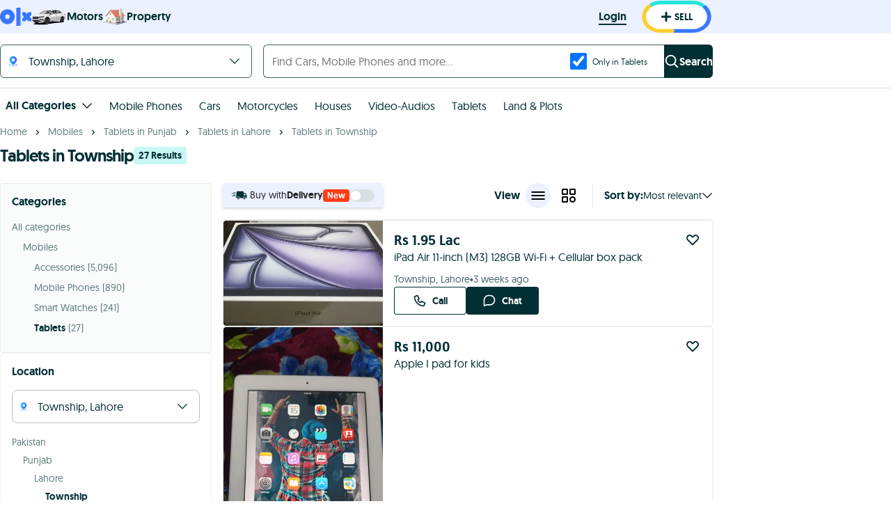

--- FILE ---
content_type: text/html; charset=utf-8
request_url: https://www.google.com/recaptcha/api2/aframe
body_size: 183
content:
<!DOCTYPE HTML><html><head><meta http-equiv="content-type" content="text/html; charset=UTF-8"></head><body><script nonce="ri5WUR7qSS0G6rrINYSUow">/** Anti-fraud and anti-abuse applications only. See google.com/recaptcha */ try{var clients={'sodar':'https://pagead2.googlesyndication.com/pagead/sodar?'};window.addEventListener("message",function(a){try{if(a.source===window.parent){var b=JSON.parse(a.data);var c=clients[b['id']];if(c){var d=document.createElement('img');d.src=c+b['params']+'&rc='+(localStorage.getItem("rc::a")?sessionStorage.getItem("rc::b"):"");window.document.body.appendChild(d);sessionStorage.setItem("rc::e",parseInt(sessionStorage.getItem("rc::e")||0)+1);localStorage.setItem("rc::h",'1768488779045');}}}catch(b){}});window.parent.postMessage("_grecaptcha_ready", "*");}catch(b){}</script></body></html>

--- FILE ---
content_type: image/svg+xml; charset=UTF-8
request_url: https://www.olx.com.pk/assets/iconArrowDown_noinline.ded95e88f046d456861b914bb0993f24.svg
body_size: -230
content:
<svg xmlns="http://www.w3.org/2000/svg"  width="15" height="15" viewBox="0 0 1024 1024" ><path class="rui-77aaa" d="M85.392 277.333h60.331l366.336 366.336 366.336-366.336h60.331v60.331l-408.981 409.003h-35.307l-409.045-409.003z"></path></svg>


--- FILE ---
content_type: text/javascript; charset=UTF-8
request_url: https://www.olx.com.pk/assets/googleOneTap.853195abbd3bd818.js
body_size: 903
content:
"use strict";(self.webpackChunkolx_pk=self.webpackChunkolx_pk||[]).push([[645],{54993:(e,t,n)=>{n.r(t),n.d(t,{default:()=>p});var r=n(63696),l=n(60160),o=n(31699),a=n(63625),c=n(38361),i=n(76093),u=n(76042),s=n(4341);function f(e,t){return function(e){if(Array.isArray(e))return e}(e)||function(e,t){var n=null==e?null:"undefined"!=typeof Symbol&&e[Symbol.iterator]||e["@@iterator"];if(null!=n){var r,l,o,a,c=[],i=!0,u=!1;try{if(o=(n=n.call(e)).next,0===t){if(Object(n)!==n)return;i=!1}else for(;!(i=(r=o.call(n)).done)&&(c.push(r.value),c.length!==t);i=!0);}catch(e){u=!0,l=e}finally{try{if(!i&&null!=n.return&&(a=n.return(),Object(a)!==a))return}finally{if(u)throw l}}return c}}(e,t)||function(e,t){if(e){if("string"==typeof e)return g(e,t);var n=Object.prototype.toString.call(e).slice(8,-1);if("Object"===n&&e.constructor&&(n=e.constructor.name),"Map"===n||"Set"===n)return Array.from(e);if("Arguments"===n||/^(?:Ui|I)nt(?:8|16|32)(?:Clamped)?Array$/.test(n))return g(e,t)}}(e,t)||function(){throw TypeError("Invalid attempt to destructure non-iterable instance.\nIn order to be iterable, non-array objects must have a [Symbol.iterator]() method.")}()}function g(e,t){(null==t||t>e.length)&&(t=e.length);for(var n=0,r=Array(t);n<t;n++)r[n]=e[n];return r}let p=function(){var e,t,n=(0,a.s9)(),g=(0,o.yl)(),p=(0,o.ZM)(),d="874470485231-c7l7qahib20c03gpab475f1j0una1pcu.apps.googleusercontent.com",m=f(r.useState(null),2),y=m[0],b=m[1],h=f((0,i.A)(),2),k=h[0],v=h[1],_=f(r.useState(!1),2),A=_[0],C=_[1],S=(0,u.k)(),j=(0,l.zK)(),w=(0,o.mZ)(S.keycloakConfig),E=r.useCallback(function(){p(),b(null),v(),C(!1)},[p,b,v]);return e=!w&&!!d,t=r.useCallback(function(e){var t=e.credential;g(),C(!0);try{j(S,{provider:"google",idToken:t})}catch(e){b(e),p()}},[S,j,p,g]),r.useEffect(function(){s.A.load("https://accounts.google.com/gsi/client").then(function(){try{if(!google)return}catch(e){return}e&&d?(google.accounts.id.initialize({client_id:d,callback:t,cancel_on_tap_outside:!1,use_fedcm_for_prompt:!0}),google.accounts.id.prompt()):google.accounts.id.cancel()})},[d,t,e]),r.createElement(r.Fragment,null,r.createElement(c.KT,{visible:A&&(!!y||!!(null!=k&&k.message)),onVisibilityChanged:E,message:(null==k?void 0:k.message)||n._({id:"r2F3d7"})}))}}}]);
//# sourceMappingURL=googleOneTap.ccb2cc6ebd96c5a4.js.map